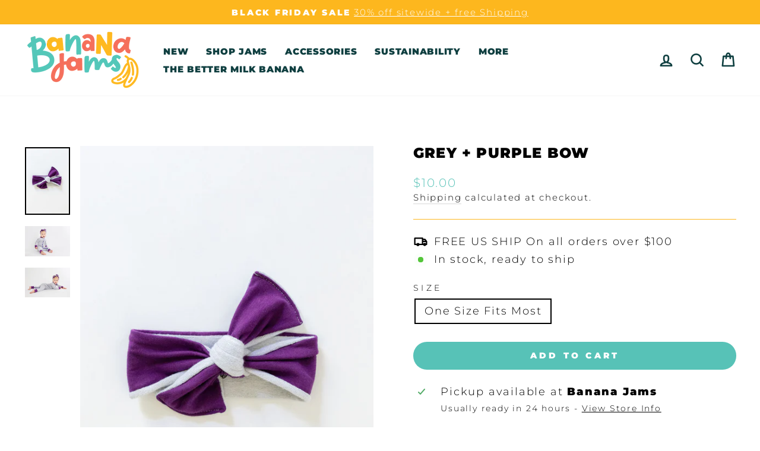

--- FILE ---
content_type: application/x-javascript; charset=utf-8
request_url: https://bundler.nice-team.net/app/shop/status/banana-jams.myshopify.com.js?1769032737
body_size: -359
content:
var bundler_settings_updated='1659536553';